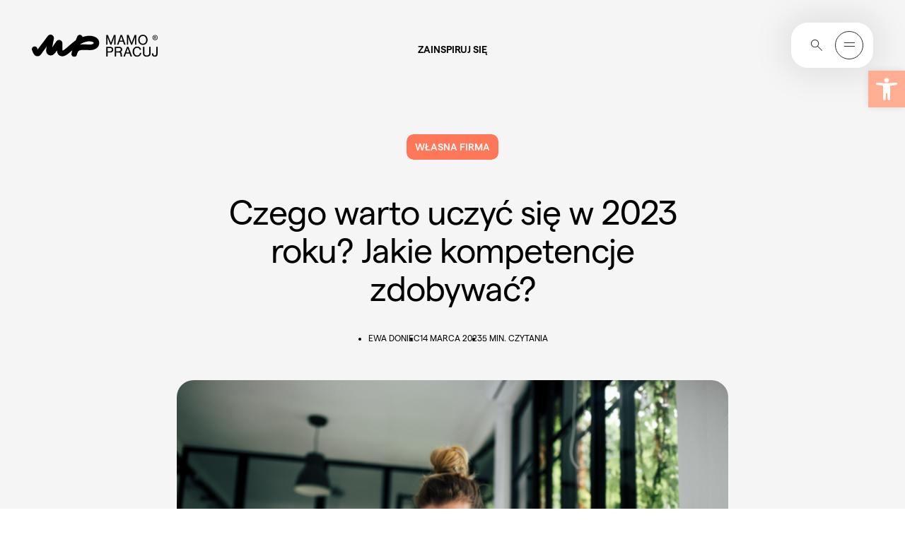

--- FILE ---
content_type: image/svg+xml
request_url: https://mamopracuj.pl/wp-content/themes/mamopracuj/dist/assets/images/lang.svg
body_size: -256
content:
<svg width="22" height="22" viewBox="0 0 22 22" fill="none" xmlns="http://www.w3.org/2000/svg">
<path d="M1 11C1 16.523 5.477 21 11 21C16.523 21 21 16.523 21 11C21 5.477 16.523 1 11 1C5.477 1 1 5.477 1 11Z" stroke="#F5F5F5" stroke-width="1.5" stroke-linecap="round" stroke-linejoin="round"/>
<path d="M12 1.0498C12 1.0498 15 4.9998 15 10.9998C15 16.9998 12 20.9498 12 20.9498M10 20.9498C10 20.9498 7 16.9998 7 10.9998C7 4.9998 10 1.0498 10 1.0498M1.63 14.4998H20.37M1.63 7.4998H20.37" stroke="#F5F5F5" stroke-width="1.5" stroke-linecap="round" stroke-linejoin="round"/>
</svg>
